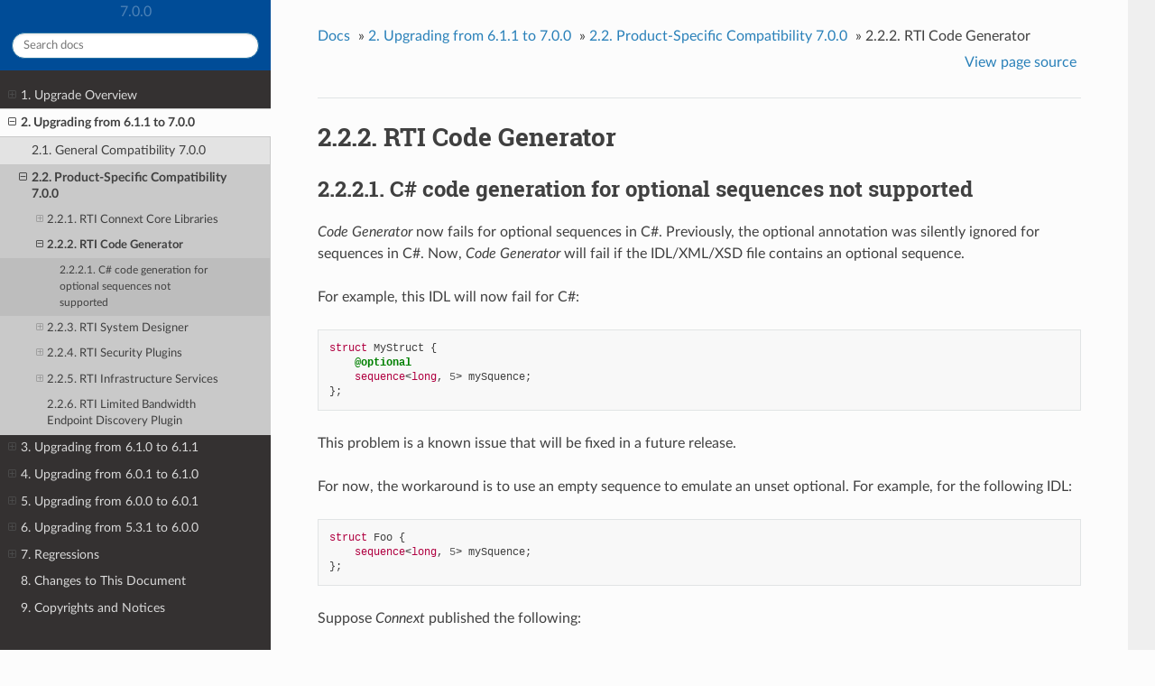

--- FILE ---
content_type: text/html
request_url: https://community.rti.com/static/documentation/connext-dds/7.0.0/doc/manuals/migration_guide/700/product700/codegen700.html
body_size: 12644
content:


<!DOCTYPE html>
<!--[if IE 8]><html class="no-js lt-ie9" lang="en" > <![endif]-->
<!--[if gt IE 8]><!--> <html class="no-js" lang="en" > <!--<![endif]-->
<head>
<meta name="robots" content="noindex">
  <meta charset="utf-8">
  
  <meta name="viewport" content="width=device-width, initial-scale=1.0">
  
  <title>2.2.2. RTI Code Generator &mdash; RTI Connext Migration Guide  documentation</title>
  

  
  
    <link rel="shortcut icon" href="../../_static/favicon.ico"/>
  
  
  
    <link rel="canonical" href="https://community.rti.com/static/documentation/connext-dds/current/doc/manuals/migration_guide/700/product700/codegen700.html"/>
  

  
  <script type="text/javascript" src="../../_static/js/modernizr.min.js"></script>
  
    
      <script type="text/javascript" id="documentation_options" data-url_root="../../" src="../../_static/documentation_options.js"></script>
        <script src="../../_static/jquery.js"></script>
        <script src="../../_static/underscore.js"></script>
        <script src="../../_static/doctools.js"></script>
        <script src="../../_static/language_data.js"></script>
        <script src="../../_static/custom.js"></script>
    
    <script type="text/javascript" src="../../_static/js/theme.js"></script>

    

  
  <link rel="stylesheet" href="../../_static/css/theme.css" type="text/css" />
  <link rel="stylesheet" href="../../_static/pygments.css" type="text/css" />
  <link rel="stylesheet" href="../../_static/theme_overrides.css" type="text/css" />
    <link rel="index" title="Index" href="../../genindex.html" />
    <link rel="search" title="Search" href="../../search.html" />
    <link rel="copyright" title="Copyright" href="../../copyright.html" />
    <link rel="next" title="2.2.3. RTI System Designer" href="sysd700.html" />
    <link rel="prev" title="2.2.1. RTI Connext Core Libraries" href="core700.html" /> 
</head>

<body class="wy-body-for-nav">

   
  <div class="wy-grid-for-nav">
    
    <nav data-toggle="wy-nav-shift" class="wy-nav-side">
      <div class="wy-side-scroll">
        <div class="wy-side-nav-search" >
          

          
            <a href="../../index.html" class="icon icon-home"> RTI Connext Migration Guide
          

          
            
            <img src="../../_static/rti-logo-FINALv2-White-OrangeDot.png" class="logo" alt="Logo"/>
          
          </a>

          
            
            
              <div class="version">
                7.0.0
              </div>
            
          

          
<div role="search">
  <form id="rtd-search-form" class="wy-form" action="../../search.html" method="get">
    <input type="text" name="q" placeholder="Search docs" />
    <input type="hidden" name="check_keywords" value="yes" />
    <input type="hidden" name="area" value="default" />
  </form>
</div>

          
        </div>

        <div class="wy-menu wy-menu-vertical" data-spy="affix" role="navigation" aria-label="main navigation">
          
            
            
              
            
            
              <ul class="current">
<li class="toctree-l1"><a class="reference internal" href="../../installation.html">1. Upgrade Overview</a><ul>
<li class="toctree-l2"><a class="reference internal" href="../../installation.html#upgrade-path">1.1. Upgrade Path</a></li>
<li class="toctree-l2"><a class="reference internal" href="../../installation.html#upgrade-steps">1.2. Upgrade Steps</a></li>
<li class="toctree-l2"><a class="reference internal" href="../../installation.html#regenerating-and-recompiling">1.3. Regenerating and Recompiling</a><ul>
<li class="toctree-l3"><a class="reference internal" href="../../installation.html#generated-code-compatibility">1.3.1. Generated code compatibility</a></li>
<li class="toctree-l3"><a class="reference internal" href="../../installation.html#application-binary-interface">1.3.2. Application Binary Interface</a></li>
</ul>
</li>
</ul>
</li>
<li class="toctree-l1 current"><a class="reference internal" href="../index700.html">2. Upgrading from 6.1.1 to 7.0.0</a><ul class="current">
<li class="toctree-l2"><a class="reference internal" href="../general700.html">2.1. General Compatibility 7.0.0</a></li>
<li class="toctree-l2 current"><a class="reference internal" href="product_index700.html">2.2. Product-Specific Compatibility 7.0.0</a><ul class="current">
<li class="toctree-l3"><a class="reference internal" href="core700.html">2.2.1. RTI Connext Core Libraries</a><ul>
<li class="toctree-l4"><a class="reference internal" href="core700.html#configuration-changes">2.2.1.1. Configuration Changes</a></li>
<li class="toctree-l4"><a class="reference internal" href="core700.html#api-compatibility">2.2.1.2. API Compatibility</a></li>
<li class="toctree-l4"><a class="reference internal" href="core700.html#library-size">2.2.1.3. Library Size</a></li>
<li class="toctree-l4"><a class="reference internal" href="core700.html#memory-consumption">2.2.1.4. Memory Consumption</a></li>
<li class="toctree-l4"><a class="reference internal" href="core700.html#network-performance">2.2.1.5. Network Performance</a></li>
<li class="toctree-l4"><a class="reference internal" href="core700.html#discovery-performance">2.2.1.6. Discovery Performance</a></li>
<li class="toctree-l4"><a class="reference internal" href="core700.html#rti-connext-micro-compatibility">2.2.1.7. RTI Connext Micro Compatibility</a></li>
</ul>
</li>
<li class="toctree-l3 current"><a class="current reference internal" href="#">2.2.2. RTI Code Generator</a><ul>
<li class="toctree-l4"><a class="reference internal" href="#c-code-generation-for-optional-sequences-not-supported">2.2.2.1. C# code generation for optional sequences not supported</a></li>
</ul>
</li>
<li class="toctree-l3"><a class="reference internal" href="sysd700.html">2.2.3. RTI System Designer</a><ul>
<li class="toctree-l4"><a class="reference internal" href="sysd700.html#xml-files-from-6-1-1-or-earlier-may-not-load-in-7-0-0">2.2.3.1. XML files from 6.1.1 or earlier may not load in 7.0.0</a></li>
<li class="toctree-l4"><a class="reference internal" href="sysd700.html#renamed-shared-secret-algorithm-to-key-establishment-algorithm">2.2.3.2. Renamed shared_secret_algorithm to key_establishment_algorithm</a></li>
</ul>
</li>
<li class="toctree-l3"><a class="reference internal" href="security700.html">2.2.4. RTI Security Plugins</a><ul>
<li class="toctree-l4"><a class="reference internal" href="security700.html#wire-compatibility">2.2.4.1. Wire Compatibility</a></li>
<li class="toctree-l4"><a class="reference internal" href="security700.html#configuration">2.2.4.2. Configuration</a></li>
</ul>
</li>
<li class="toctree-l3"><a class="reference internal" href="services700.html">2.2.5. RTI Infrastructure Services</a><ul>
<li class="toctree-l4"><a class="reference internal" href="services700.html#use-domain-participant-qos-tag-instead-of-participant-qos-tag-to-be-compliant-with-dds-xml-specification">2.2.5.1. Use &lt;domain_participant_qos&gt; tag instead of &lt;participant_qos&gt; tag to be compliant with DDS-XML specification</a></li>
<li class="toctree-l4"><a class="reference internal" href="services700.html#removals-in-cloud-discovery-service">2.2.5.2. Removals in Cloud Discovery Service</a></li>
<li class="toctree-l4"><a class="reference internal" href="services700.html#incompatible-persistent-storage-database-format">2.2.5.3. Incompatible persistent storage (database) format</a></li>
</ul>
</li>
<li class="toctree-l3"><a class="reference internal" href="lbed700.html">2.2.6. RTI Limited Bandwidth Endpoint Discovery Plugin</a></li>
</ul>
</li>
</ul>
</li>
<li class="toctree-l1"><a class="reference internal" href="../../611/index611.html">3. Upgrading from 6.1.0 to 6.1.1</a><ul>
<li class="toctree-l2"><a class="reference internal" href="../../611/general611.html">3.1. General Compatibility 6.1.1</a><ul>
<li class="toctree-l3"><a class="reference internal" href="../../611/general611.html#potential-fpic-flag-issue-when-using-static-libraries-in-linux-and-qnx-if-upgrading-from-6-1-0">3.1.1. Potential -fPIC flag issue when using static libraries in Linux and QNX if upgrading from 6.1.0</a></li>
</ul>
</li>
<li class="toctree-l2"><a class="reference internal" href="../../611/product611/product_index611.html">3.2. Product-Specific Compatibility 6.1.1</a><ul>
<li class="toctree-l3"><a class="reference internal" href="../../611/product611/core611.html">3.2.1. RTI Connext Core Libraries</a></li>
<li class="toctree-l3"><a class="reference internal" href="../../611/product611/codegen611.html">3.2.2. RTI Code Generator</a><ul>
<li class="toctree-l4"><a class="reference internal" href="../../611/product611/codegen611.html#c-language-binding-introduced-in-6-1-0-now-used-by-default">3.2.2.1. C# language binding introduced in 6.1.0 now used by default</a></li>
</ul>
</li>
<li class="toctree-l3"><a class="reference internal" href="../../611/product611/tools611.html">3.2.3. RTI System Designer</a><ul>
<li class="toctree-l4"><a class="reference internal" href="../../611/product611/tools611.html#old-types-no-longer-accepted-in-group-data-user-data-or-topic-data-field">3.2.3.1. Old types no longer accepted in group_data, user_data, or topic_data field</a></li>
<li class="toctree-l4"><a class="reference internal" href="../../611/product611/tools611.html#xml-file-from-6-1-1-may-not-load-in-previous-releases">3.2.3.2. XML file from 6.1.1 may not load in previous releases</a></li>
</ul>
</li>
<li class="toctree-l3"><a class="reference internal" href="../../611/product611/security611.html">3.2.4. RTI Security Plugins</a><ul>
<li class="toctree-l4"><a class="reference internal" href="../../611/product611/security611.html#problems-checking-whether-a-participant-is-allowed-to-exist">3.2.4.1. Problems checking whether a participant is allowed to exist</a></li>
</ul>
</li>
</ul>
</li>
</ul>
</li>
<li class="toctree-l1"><a class="reference internal" href="../../610/index610.html">4. Upgrading from 6.0.1 to 6.1.0</a><ul>
<li class="toctree-l2"><a class="reference internal" href="../../610/general610.html">4.1. General Compatibility 6.1.0</a><ul>
<li class="toctree-l3"><a class="reference internal" href="../../610/general610.html#platforms">4.1.1. Platforms</a><ul>
<li class="toctree-l4"><a class="reference internal" href="../../610/general610.html#new-and-removed-platforms">4.1.1.1. New and Removed Platforms</a></li>
<li class="toctree-l4"><a class="reference internal" href="../../610/general610.html#linking-static-linux-or-qnx-libraries-with-object-files-built-with-fpic-will-fail">4.1.1.2. Linking static Linux or QNX libraries with object files built with -fPIC will fail</a></li>
<li class="toctree-l4"><a class="reference internal" href="../../610/general610.html#new-linux-linker-flag">4.1.1.3. New Linux® Linker Flag</a></li>
<li class="toctree-l4"><a class="reference internal" href="../../610/general610.html#additional-build-flags-for-backtrace-feature">4.1.1.4. Additional Build Flags for Backtrace Feature</a></li>
<li class="toctree-l4"><a class="reference internal" href="../../610/general610.html#vxworks-installation-changes">4.1.1.5. VxWorks Installation Changes</a></li>
<li class="toctree-l4"><a class="reference internal" href="../../610/general610.html#vxworks-library-name-changes">4.1.1.6. VxWorks Library Name Changes</a></li>
<li class="toctree-l4"><a class="reference internal" href="../../610/general610.html#android-static-libraries-no-longer-supported">4.1.1.7. Android Static Libraries no Longer Supported</a></li>
</ul>
</li>
<li class="toctree-l3"><a class="reference internal" href="../../610/general610.html#wire-compatibility">4.1.2. Wire Compatibility</a><ul>
<li class="toctree-l4"><a class="reference internal" href="../../610/general610.html#rtps-versions">4.1.2.1. RTPS Versions</a></li>
<li class="toctree-l4"><a class="reference internal" href="../../610/general610.html#protocol-changes">4.1.2.2. Protocol Changes</a></li>
<li class="toctree-l4"><a class="reference internal" href="../../610/general610.html#dr-in-previous-release-cannot-receive-multichannel-or-topicquery-rtps-fragmented-data-from-dw-in-6-1-0">4.1.2.3. <em>DataReader</em> in previous release cannot receive MultiChannel or TopicQuery RTPS fragmented data from <em>DataWriter</em> in 6.1.0</a></li>
</ul>
</li>
<li class="toctree-l3"><a class="reference internal" href="../../610/general610.html#type-system-compatibility">4.1.3. Type System Compatibility</a><ul>
<li class="toctree-l4"><a class="reference internal" href="../../610/general610.html#connext-applications-from-previous-releases-will-not-interoperate-with-6-1-0-and-later-for-types-containing-optional-primitive-members-when-data-representation-is-xcdr2">4.1.3.1. Connext applications from previous releases will not interoperate with 6.1.0 and later, for types containing optional primitive members, when data representation is XCDR2</a></li>
<li class="toctree-l4"><a class="reference internal" href="../../610/general610.html#c-c-applications-may-not-interoperate-for-keyed-types-under-certain-conditions">4.1.3.2. C/C++ applications may not interoperate for keyed types under certain conditions</a></li>
</ul>
</li>
<li class="toctree-l3"><a class="reference internal" href="../../610/general610.html#transport-compatibility">4.1.4. Transport Compatibility</a><ul>
<li class="toctree-l4"><a class="reference internal" href="../../610/general610.html#ip-mobility-events-may-stop-communication-with-applications-from-previous-releases">4.1.4.1. IP Mobility events may stop communication with applications from previous releases</a></li>
</ul>
</li>
<li class="toctree-l3"><a class="reference internal" href="../../610/general610.html#xml-compatibility">4.1.5. XML Compatibility</a><ul>
<li class="toctree-l4"><a class="reference internal" href="../../610/general610.html#summary-of-xml-schema-changes-for-xml-based-application-creation-and-qos-profiles">4.1.5.1. Summary of XML schema changes for XML-Based Application Creation and QoS profiles</a></li>
<li class="toctree-l4"><a class="reference internal" href="../../610/general610.html#connext-applications-from-6-1-0-and-later-may-fail-to-parse-xml-configuration-files-from-previous-releases-if-group-data-user-data-or-topic-data-tags-are-used">4.1.5.2. <em>Connext</em> applications from 6.1.0 and later may fail to parse XML configuration files from previous releases if &lt;group_data&gt;, &lt;user_data&gt;, or &lt;topic_data&gt; tags are used</a></li>
<li class="toctree-l4"><a class="reference internal" href="../../610/general610.html#use-new-xml-tag-names-participant-qos-filter-and-parameter-list">4.1.5.3. Use new XML tag names &lt;participant_qos&gt;, &lt;filter&gt;, and &lt;parameter_list&gt;</a></li>
<li class="toctree-l4"><a class="reference internal" href="../../610/general610.html#xml-fields-of-type-duration-have-unset-tags-default-to-0-with-a-warning-log-message">4.1.5.4. XML fields of type duration have unset tags default to 0 with a warning log message</a></li>
<li class="toctree-l4"><a class="reference internal" href="../../610/general610.html#instance-replacement-changes-affect-xml-files-in-micro-application-generator-mag">4.1.5.5. Instance replacement changes affect XML files in Micro Application Generator (MAG)</a></li>
</ul>
</li>
</ul>
</li>
<li class="toctree-l2"><a class="reference internal" href="../../610/product610/product_index610.html">4.2. Product-Specific Compatibility 6.1.0</a><ul>
<li class="toctree-l3"><a class="reference internal" href="../../610/product610/core610.html">4.2.1. RTI Connext Core Libraries</a><ul>
<li class="toctree-l4"><a class="reference internal" href="../../610/product610/core610.html#configuration-changes">4.2.1.1. Configuration Changes</a></li>
<li class="toctree-l4"><a class="reference internal" href="../../610/product610/core610.html#api-changes">4.2.1.2. API Changes</a></li>
<li class="toctree-l4"><a class="reference internal" href="../../610/product610/core610.html#library-size">4.2.1.3. Library Size</a></li>
<li class="toctree-l4"><a class="reference internal" href="../../610/product610/core610.html#memory-consumption">4.2.1.4. Memory Consumption</a></li>
<li class="toctree-l4"><a class="reference internal" href="../../610/product610/core610.html#network-performance">4.2.1.5. Network Performance</a></li>
<li class="toctree-l4"><a class="reference internal" href="../../610/product610/core610.html#discovery-performance">4.2.1.6. Discovery Performance</a></li>
<li class="toctree-l4"><a class="reference internal" href="../../610/product610/core610.html#rti-connext-micro-compatibility">4.2.1.7. RTI Connext Micro Compatibility</a></li>
<li class="toctree-l4"><a class="reference internal" href="../../610/product610/core610.html#miscellaneous">4.2.1.8. Miscellaneous</a></li>
</ul>
</li>
<li class="toctree-l3"><a class="reference internal" href="../../610/product610/codegen610.html">4.2.2. RTI Code Generator</a><ul>
<li class="toctree-l4"><a class="reference internal" href="../../610/product610/codegen610.html#language-c-03-will-soon-be-removed">4.2.2.1. -language C++03 will soon be removed</a></li>
<li class="toctree-l4"><a class="reference internal" href="../../610/product610/codegen610.html#legacyplugin-option-removed">4.2.2.2. -legacyPlugin option removed</a></li>
<li class="toctree-l4"><a class="reference internal" href="../../610/product610/codegen610.html#modern-c-api-now-maps-enums-to-enum-class">4.2.2.3. Modern C++ API now maps enums to enum class</a></li>
<li class="toctree-l4"><a class="reference internal" href="../../610/product610/codegen610.html#idl-type-incompatibility-key-should-no-longer-be-set-in-derived-structures">4.2.2.4. IDL type incompatibility: &#64;key should no longer be set in derived structures</a></li>
</ul>
</li>
<li class="toctree-l3"><a class="reference internal" href="../../610/product610/tools610.html">4.2.3. RTI Connext Tools</a><ul>
<li class="toctree-l4"><a class="reference internal" href="../../610/product610/tools610.html#tools-won-t-work-on-some-operating-systems">4.2.3.1. Tools won’t work on some operating systems</a></li>
<li class="toctree-l4"><a class="reference internal" href="../../610/product610/tools610.html#rti-launcher-previous-releases-could-propagate-some-environment-variables-on-macos-systems">4.2.3.2. RTI Launcher: Previous releases could propagate some environment variables on macOS systems</a></li>
<li class="toctree-l4"><a class="reference internal" href="../../610/product610/tools610.html#rti-admin-console">4.2.3.3. RTI Admin Console</a></li>
<li class="toctree-l4"><a class="reference internal" href="../../610/product610/tools610.html#rti-system-designer">4.2.3.4. RTI System Designer</a></li>
</ul>
</li>
<li class="toctree-l3"><a class="reference internal" href="../../610/product610/security610.html">4.2.4. RTI Security Plugins</a><ul>
<li class="toctree-l4"><a class="reference internal" href="../../610/product610/security610.html#openssl-upgrade">4.2.4.1. OpenSSL upgrade</a></li>
<li class="toctree-l4"><a class="reference internal" href="../../610/product610/security610.html#target-openssl-bundles-now-distributed-as-rtipkg-files">4.2.4.2. Target OpenSSL bundles now distributed as .rtipkg files</a></li>
<li class="toctree-l4"><a class="reference internal" href="../../610/product610/security610.html#changed-openssl-static-library-names">4.2.4.3. Changed OpenSSL static library names</a></li>
<li class="toctree-l4"><a class="reference internal" href="../../610/product610/security610.html#allow-rule-pattern-partitions-from-previous-releases-may-no-longer-work">4.2.4.4. &lt;allow_rule&gt; pattern partitions from previous releases may no longer work</a></li>
<li class="toctree-l4"><a class="reference internal" href="../../610/product610/security610.html#no-backward-interoperability-if-permissions-document-subject-name-has-commas-in-an-attribute-value">4.2.4.5. No backward interoperability if Permissions Document subject name has commas in an attribute value</a></li>
<li class="toctree-l4"><a class="reference internal" href="../../610/product610/security610.html#authentication-crl-file-property-has-been-deprecated-and-replaced-by-authentication-crl-which-requires-a-file-or-data-prefix">4.2.4.6. authentication.crl_file property has been deprecated and replaced by authentication.crl, which requires a “file:” or “data:,” prefix</a></li>
<li class="toctree-l4"><a class="reference internal" href="../../610/product610/security610.html#dp-creation-will-fail-if-either-logging-distribute-enable-or-logging-log-file-logging-property-is-set">4.2.4.7. <em>DomainParticipant</em> creation will fail if either logging.distribute.enable or logging.log_file logging property is set</a></li>
<li class="toctree-l4"><a class="reference internal" href="../../610/product610/security610.html#deprecated-logging-distribute-properties">4.2.4.8. Deprecated logging.distribute properties</a></li>
<li class="toctree-l4"><a class="reference internal" href="../../610/product610/security610.html#old-logging-distribute-queue-threshold-property-names-no-longer-work">4.2.4.9. Old logging.distribute.queue threshold property names no longer work</a></li>
<li class="toctree-l4"><a class="reference internal" href="../../610/product610/security610.html#changed-default-value-of-max-heartbeat-retries-for-secure-volatile-channel-to-unlimited">4.2.4.10. Changed default value of max_heartbeat_retries for secure volatile channel to UNLIMITED</a></li>
<li class="toctree-l4"><a class="reference internal" href="../../610/product610/security610.html#improvements-in-discovery-performance">4.2.4.11. Improvements in Discovery Performance</a></li>
</ul>
</li>
<li class="toctree-l3"><a class="reference internal" href="../../610/product610/securewan610.html">4.2.5. RTI Secure WAN Transport</a><ul>
<li class="toctree-l4"><a class="reference internal" href="../../610/product610/securewan610.html#openssl-upgrade">4.2.5.1. OpenSSL upgrade</a></li>
<li class="toctree-l4"><a class="reference internal" href="../../610/product610/securewan610.html#changed-openssl-static-library-names">4.2.5.2. Changed OpenSSL static library names</a></li>
</ul>
</li>
<li class="toctree-l3"><a class="reference internal" href="../../610/product610/tls610.html">4.2.6. RTI TLS Support</a><ul>
<li class="toctree-l4"><a class="reference internal" href="../../610/product610/tls610.html#openssl-upgrade">4.2.6.1. OpenSSL upgrade</a></li>
<li class="toctree-l4"><a class="reference internal" href="../../610/product610/tls610.html#changed-openssl-static-library-names">4.2.6.2. Changed OpenSSL static library names</a></li>
<li class="toctree-l4"><a class="reference internal" href="../../610/product610/tls610.html#tls-cipher-cipher-list-property-has-no-effect-when-using-tls-1-3">4.2.6.3. tls.cipher.cipher_list property has no effect when using TLS 1.3</a></li>
</ul>
</li>
<li class="toctree-l3"><a class="reference internal" href="../../610/product610/services610.html">4.2.7. RTI Infrastructure Services</a><ul>
<li class="toctree-l4"><a class="reference internal" href="../../610/product610/services610.html#xml-compatibility">4.2.7.1. XML Compatibility</a></li>
<li class="toctree-l4"><a class="reference internal" href="../../610/product610/services610.html#rti-routing-service">4.2.7.2. RTI Routing Service</a></li>
<li class="toctree-l4"><a class="reference internal" href="../../610/product610/services610.html#rti-recording-service">4.2.7.3. RTI Recording Service</a></li>
<li class="toctree-l4"><a class="reference internal" href="../../610/product610/services610.html#rti-persistence-service">4.2.7.4. RTI Persistence Service</a></li>
</ul>
</li>
<li class="toctree-l3"><a class="reference internal" href="../../610/product610/micro610.html">4.2.8. RTI Connext Micro</a></li>
</ul>
</li>
</ul>
</li>
<li class="toctree-l1"><a class="reference internal" href="../../601/index601.html">5. Upgrading from 6.0.0 to 6.0.1</a><ul>
<li class="toctree-l2"><a class="reference internal" href="../../601/general601.html">5.1. General Compatibility 6.0.1</a><ul>
<li class="toctree-l3"><a class="reference internal" href="../../601/general601.html#platforms">5.1.1. Platforms</a></li>
<li class="toctree-l3"><a class="reference internal" href="../../601/general601.html#wire-compatibility">5.1.2. Wire Compatibility</a><ul>
<li class="toctree-l4"><a class="reference internal" href="../../601/general601.html#rtps-versions">5.1.2.1. RTPS Versions</a></li>
<li class="toctree-l4"><a class="reference internal" href="../../601/general601.html#fragmentation-is-now-independent-of-sample-serialized-size">5.1.2.2. Fragmentation is now independent of sample serialized size</a></li>
</ul>
</li>
<li class="toctree-l3"><a class="reference internal" href="../../601/general601.html#type-system-compatibility">5.1.3. Type System Compatibility</a><ul>
<li class="toctree-l4"><a class="reference internal" href="../../601/general601.html#wire-representation-of-typeobject">5.1.3.1. Wire representation of TypeObject</a></li>
<li class="toctree-l4"><a class="reference internal" href="../../601/general601.html#incompatibility-issues-for-java-and-net-when-using-xcdr2">5.1.3.2. Incompatibility issues for Java and .Net when using XCDR2</a></li>
</ul>
</li>
<li class="toctree-l3"><a class="reference internal" href="../../601/general601.html#other-compatibility-issues">5.1.4. Other Compatibility Issues</a><ul>
<li class="toctree-l4"><a class="reference internal" href="../../601/general601.html#large-data-support-for-multichannel-and-topicquery-has-been-disabled">5.1.4.1. Large data support for Multichannel and TopicQuery has been disabled</a></li>
</ul>
</li>
</ul>
</li>
<li class="toctree-l2"><a class="reference internal" href="../../601/product601/product_index601.html">5.2. Product-Specific Compatibility 6.0.1</a><ul>
<li class="toctree-l3"><a class="reference internal" href="../../601/product601/core601.html">5.2.1. RTI Connext Core Libraries</a></li>
<li class="toctree-l3"><a class="reference internal" href="../../601/product601/codegen601.html">5.2.2. RTI Code Generator</a><ul>
<li class="toctree-l4"><a class="reference internal" href="../../601/product601/codegen601.html#incompatibility-issues-for-java-and-net-when-using-xcdr2">5.2.2.1. Incompatibility issues for Java and .Net when using XCDR2</a></li>
<li class="toctree-l4"><a class="reference internal" href="../../601/product601/codegen601.html#invalid-xsd-file-from-an-idl-xml-file-if-input-file-contains-a-range-annotation">5.2.2.2. Invalid XSD file from an IDL/XML file if input file contains a range annotation</a></li>
</ul>
</li>
<li class="toctree-l3"><a class="reference internal" href="../../601/product601/micro601.html">5.2.3. RTI Connext Micro</a></li>
<li class="toctree-l3"><a class="reference internal" href="../../601/product601/security601.html">5.2.4. RTI Security Plugins</a><ul>
<li class="toctree-l4"><a class="reference internal" href="../../601/product601/security601.html#openssl-upgrade">5.2.4.1. OpenSSL upgrade</a></li>
<li class="toctree-l4"><a class="reference internal" href="../../601/product601/security601.html#changes-to-building-an-application">5.2.4.2. Changes to building an application</a></li>
<li class="toctree-l4"><a class="reference internal" href="../../601/product601/security601.html#changes-to-behavior-of-intermediate-certificates">5.2.4.3. Changes to behavior of intermediate certificates</a></li>
<li class="toctree-l4"><a class="reference internal" href="../../601/product601/security601.html#property-key-material-key-now-required-for-secure-persistence-service">5.2.4.4. Property key_material_key now required for Secure Persistence Service</a></li>
</ul>
</li>
<li class="toctree-l3"><a class="reference internal" href="../../601/product601/securewan601.html">5.2.5. RTI Secure WAN Transport</a><ul>
<li class="toctree-l4"><a class="reference internal" href="../../601/product601/securewan601.html#openssl-upgrade">5.2.5.1. OpenSSL upgrade</a></li>
<li class="toctree-l4"><a class="reference internal" href="../../601/product601/securewan601.html#changes-to-building-an-application">5.2.5.2. Changes to building an application</a></li>
</ul>
</li>
<li class="toctree-l3"><a class="reference internal" href="../../601/product601/tls601.html">5.2.6. RTI TLS Support</a><ul>
<li class="toctree-l4"><a class="reference internal" href="../../601/product601/tls601.html#openssl-upgrade">5.2.6.1. OpenSSL upgrade</a></li>
<li class="toctree-l4"><a class="reference internal" href="../../601/product601/tls601.html#changes-to-building-an-application">5.2.6.2. Changes to building an application</a></li>
</ul>
</li>
</ul>
</li>
</ul>
</li>
<li class="toctree-l1"><a class="reference internal" href="../../600/index600.html">6. Upgrading from 5.3.1 to 6.0.0</a><ul>
<li class="toctree-l2"><a class="reference internal" href="../../600/general600.html">6.1. General Compatibility 6.0.0</a><ul>
<li class="toctree-l3"><a class="reference internal" href="../../600/general600.html#platforms">6.1.1. Platforms</a></li>
<li class="toctree-l3"><a class="reference internal" href="../../600/general600.html#wire-compatibility">6.1.2. Wire Compatibility</a><ul>
<li class="toctree-l4"><a class="reference internal" href="../../600/general600.html#rtps-versions">6.1.2.1. RTPS Versions</a></li>
<li class="toctree-l4"><a class="reference internal" href="../../600/general600.html#new-default-guid-generation-mode">6.1.2.2. New default GUID generation mode</a></li>
<li class="toctree-l4"><a class="reference internal" href="../../600/general600.html#default-shared-memory-locator-has-changed">6.1.2.3. Default shared memory locator has changed</a></li>
<li class="toctree-l4"><a class="reference internal" href="../../600/general600.html#e-alignment-option-deprecated">6.1.2.4. 4.2e alignment option deprecated</a></li>
<li class="toctree-l4"><a class="reference internal" href="../../600/general600.html#changed-wire-representation-of-typeobject">6.1.2.5. Changed wire representation of TypeObject</a></li>
<li class="toctree-l4"><a class="reference internal" href="../../600/general600.html#typecode-information-is-not-sent-by-default">6.1.2.6. TypeCode information is not sent by default</a></li>
</ul>
</li>
<li class="toctree-l3"><a class="reference internal" href="../../600/general600.html#reliability-protocol">6.1.3. Reliability Protocol</a><ul>
<li class="toctree-l4"><a class="reference internal" href="../../600/general600.html#changes-in-behavior-of-write-operation-with-keep-last-configuration">6.1.3.1. Changes in behavior of write() operation with KEEP_LAST configuration</a></li>
</ul>
</li>
<li class="toctree-l3"><a class="reference internal" href="../../600/general600.html#type-system-compatibility">6.1.4. Type System Compatibility</a><ul>
<li class="toctree-l4"><a class="reference internal" href="../../600/general600.html#migration-to-extended-cdr-encoding-version-2-xcdr2">6.1.4.1. Migration to Extended CDR encoding version 2 (XCDR2)</a></li>
<li class="toctree-l4"><a class="reference internal" href="../../600/general600.html#section-general-wire-rep-typeobject">6.1.4.2. Changed wire representation of TypeObject</a></li>
<li class="toctree-l4"><a class="reference internal" href="../../600/general600.html#section-general-typecode-notsent">6.1.4.3. TypeCode information is not sent by default</a></li>
<li class="toctree-l4"><a class="reference internal" href="../../600/general600.html#unbounded-sequences-and-strings-in-xml-type-representation">6.1.4.4. Unbounded sequences and strings in XML type representation</a></li>
<li class="toctree-l4"><a class="reference internal" href="../../600/general600.html#wchar-and-wstring-language-binding-changes">6.1.4.5. wchar and wstring language binding changes</a></li>
<li class="toctree-l4"><a class="reference internal" href="../../600/general600.html#properties-tc-ignore-mem-and-tc-ignore-seq-have-been-deprecated">6.1.4.6. Properties dds.type_consistency.ignore_member_names and dds.type_consistency.ignore_sequence_bounds have been deprecated</a></li>
</ul>
</li>
<li class="toctree-l3"><a class="reference internal" href="../../600/general600.html#transport-compatibility">6.1.5. Transport Compatibility</a><ul>
<li class="toctree-l4"><a class="reference internal" href="../../600/general600.html#section-general-shmem-locator">6.1.5.1. Default shared memory locator has changed</a></li>
<li class="toctree-l4"><a class="reference internal" href="../../600/general600.html#vxworks-shared-memory-transport-compatibility">6.1.5.2. VxWorks shared-memory transport compatibility</a></li>
</ul>
</li>
<li class="toctree-l3"><a class="reference internal" href="../../600/general600.html#xml-compatibility">6.1.6. XML Compatibility</a><ul>
<li class="toctree-l4"><a class="reference internal" href="../../600/general600.html#qos-profile-multiple-inheritance">6.1.6.1. QoS Profile multiple inheritance</a></li>
<li class="toctree-l4"><a class="reference internal" href="../../600/general600.html#xsd-issues">6.1.6.2. XSD issues</a></li>
</ul>
</li>
<li class="toctree-l3"><a class="reference internal" href="../../600/general600.html#other-compatibility-issues">6.1.7. Other Compatibility Issues</a><ul>
<li class="toctree-l4"><a class="reference internal" href="../../600/general600.html#behavior-change-when-retrieving-qos-using-topic-name-when-there-are-multiple-matching-qoses">6.1.7.1. Behavior change when retrieving QoS using topic_name (when there are multiple matching QoSes)</a></li>
</ul>
</li>
</ul>
</li>
<li class="toctree-l2"><a class="reference internal" href="../../600/product600/product_index600.html">6.2. Product-Specific Compatibility 6.0.0</a><ul>
<li class="toctree-l3"><a class="reference internal" href="../../600/product600/core600.html">6.2.1. RTI Connext Core Libraries</a><ul>
<li class="toctree-l4"><a class="reference internal" href="../../600/product600/core600.html#apis">6.2.1.1. APIs</a></li>
<li class="toctree-l4"><a class="reference internal" href="../../600/product600/core600.html#generated-code">6.2.1.2. Generated Code</a></li>
<li class="toctree-l4"><a class="reference internal" href="../../600/product600/core600.html#qos">6.2.1.3. QoS</a></li>
<li class="toctree-l4"><a class="reference internal" href="../../600/product600/core600.html#library-size">6.2.1.4. Library Size</a></li>
<li class="toctree-l4"><a class="reference internal" href="../../600/product600/core600.html#memory-consumption">6.2.1.5. Memory Consumption</a></li>
<li class="toctree-l4"><a class="reference internal" href="../../600/product600/core600.html#performance">6.2.1.6. Performance</a></li>
<li class="toctree-l4"><a class="reference internal" href="../../600/product600/core600.html#rti-connext-micro-compatibility">6.2.1.7. RTI Connext Micro Compatibility</a></li>
</ul>
</li>
<li class="toctree-l3"><a class="reference internal" href="../../600/product600/security600.html">6.2.2. RTI Security Plugins</a><ul>
<li class="toctree-l4"><a class="reference internal" href="../../600/product600/security600.html#configuration">6.2.2.1. Configuration</a></li>
<li class="toctree-l4"><a class="reference internal" href="../../600/product600/security600.html#wire-compatibility">6.2.2.2. Wire Compatibility</a></li>
<li class="toctree-l4"><a class="reference internal" href="../../600/product600/security600.html#apis">6.2.2.3. APIs</a></li>
</ul>
</li>
<li class="toctree-l3"><a class="reference internal" href="../../600/product600/securewan600.html">6.2.3. RTI Secure WAN Transport</a></li>
<li class="toctree-l3"><a class="reference internal" href="../../600/product600/tls600.html">6.2.4. RTI TLS Support</a></li>
<li class="toctree-l3"><a class="reference internal" href="../../600/product600/ada600.html">6.2.5. RTI Ada Language Support</a><ul>
<li class="toctree-l4"><a class="reference internal" href="../../600/product600/ada600.html#apis">6.2.5.1. APIs</a></li>
</ul>
</li>
<li class="toctree-l3"><a class="reference internal" href="../../600/product600/codegen600.html">6.2.6. RTI Code Generator</a><ul>
<li class="toctree-l4"><a class="reference internal" href="../../600/product600/codegen600.html#removed-stl-option">6.2.6.1. Removed -stl Option</a></li>
<li class="toctree-l4"><a class="reference internal" href="../../600/product600/codegen600.html#removed-support-for-notypecode">6.2.6.2. Removed Support for -notypecode</a></li>
<li class="toctree-l4"><a class="reference internal" href="../../600/product600/codegen600.html#removed-use42ealignment">6.2.6.3. Removed -use42eAlignment</a></li>
<li class="toctree-l4"><a class="reference internal" href="../../600/product600/codegen600.html#generated-code-for-extended-cdr-encoding-version-2-xcdr2">6.2.6.4. Generated code for Extended CDR Encoding Version 2 (XCDR2)</a></li>
<li class="toctree-l4"><a class="reference internal" href="../../600/product600/codegen600.html#incorrect-typecode-name-for-member-fields-whose-name-was-a-keyword-in-java">6.2.6.5. Incorrect TypeCode name for member fields whose name was a keyword in Java</a></li>
<li class="toctree-l4"><a class="reference internal" href="../../600/product600/codegen600.html#modified-maximum-length-of-sequences-and-strings-when-unboundedsupport-is-not-used-when-converting-to-xml">6.2.6.6. Modified maximum length of sequences and strings when -unboundedSupport is not used, when converting to XML</a></li>
<li class="toctree-l4"><a class="reference internal" href="../../600/product600/codegen600.html#traditional-c-compiled-with-fno-exceptions">6.2.6.7. Traditional C++  compiled with -fno-exceptions</a></li>
<li class="toctree-l4"><a class="reference internal" href="../../600/product600/codegen600.html#support-for-new-standard-idl-fixed-width-integer-types">6.2.6.8. Support for new, standard IDL, fixed-width integer types</a></li>
<li class="toctree-l4"><a class="reference internal" href="../../600/product600/codegen600.html#change-in-default-optimization-level-for-code-generation">6.2.6.9. Change in default optimization level for code generation</a></li>
</ul>
</li>
<li class="toctree-l3"><a class="reference internal" href="../../600/product600/micro600.html">6.2.7. RTI Connext Micro</a><ul>
<li class="toctree-l4"><a class="reference internal" href="../../600/product600/micro600.html#new-installation-procedure">6.2.7.1. New Installation Procedure</a></li>
<li class="toctree-l4"><a class="reference internal" href="../../600/product600/micro600.html#change-in-documentation">6.2.7.2. Change In Documentation</a></li>
<li class="toctree-l4"><a class="reference internal" href="../../600/product600/micro600.html#application-binary-interface">6.2.7.3. Application Binary Interface</a></li>
<li class="toctree-l4"><a class="reference internal" href="../../600/product600/micro600.html#apis">6.2.7.4. APIs</a></li>
<li class="toctree-l4"><a class="reference internal" href="../../600/product600/micro600.html#connext-compatibility">6.2.7.5. Connext Compatibility</a></li>
</ul>
</li>
<li class="toctree-l3"><a class="reference internal" href="../../600/product600/routing_service600.html">6.2.8. RTI Routing Service</a><ul>
<li class="toctree-l4"><a class="reference internal" href="../../600/product600/routing_service600.html#application-binary-interface">6.2.8.1. Application Binary Interface</a></li>
<li class="toctree-l4"><a class="reference internal" href="../../600/product600/routing_service600.html#apis">6.2.8.2. APIs</a></li>
<li class="toctree-l4"><a class="reference internal" href="../../600/product600/routing_service600.html#configuration">6.2.8.3. Configuration</a></li>
<li class="toctree-l4"><a class="reference internal" href="../../600/product600/routing_service600.html#administration-and-monitoring">6.2.8.4. Administration and Monitoring</a></li>
<li class="toctree-l4"><a class="reference internal" href="../../600/product600/routing_service600.html#qos">6.2.8.5. QoS</a></li>
<li class="toctree-l4"><a class="reference internal" href="../../600/product600/routing_service600.html#performance">6.2.8.6. Performance</a></li>
<li class="toctree-l4"><a class="reference internal" href="../../600/product600/routing_service600.html#library-size">6.2.8.7. Library Size</a></li>
<li class="toctree-l4"><a class="reference internal" href="../../600/product600/routing_service600.html#documentation">6.2.8.8. Documentation</a></li>
</ul>
</li>
<li class="toctree-l3"><a class="reference internal" href="../../600/product600/recording_service600.html">6.2.9. RTI Recording Service</a><ul>
<li class="toctree-l4"><a class="reference internal" href="../../600/product600/recording_service600.html#apis">6.2.9.1. APIs</a></li>
<li class="toctree-l4"><a class="reference internal" href="../../600/product600/recording_service600.html#configuration">6.2.9.2. Configuration</a></li>
<li class="toctree-l4"><a class="reference internal" href="../../600/product600/recording_service600.html#database-format">6.2.9.3. Database Format</a></li>
<li class="toctree-l4"><a class="reference internal" href="../../600/product600/recording_service600.html#running-recording-service-5-3-1">6.2.9.4. Running Recording Service 5.3.1</a></li>
<li class="toctree-l4"><a class="reference internal" href="../../600/product600/recording_service600.html#documentation">6.2.9.5. Documentation</a></li>
</ul>
</li>
<li class="toctree-l3"><a class="reference internal" href="../../600/product600/persistence_service600.html">6.2.10. RTI Persistence Service</a><ul>
<li class="toctree-l4"><a class="reference internal" href="../../600/product600/persistence_service600.html#external-database-compatibility">6.2.10.1. External Database Compatibility</a></li>
<li class="toctree-l4"><a class="reference internal" href="../../600/product600/persistence_service600.html#persistent-storage-database-format-compatibility">6.2.10.2. Persistent Storage (Database) Format Compatibility</a></li>
<li class="toctree-l4"><a class="reference internal" href="../../600/product600/persistence_service600.html#persistence-storage-database-locking-compatibility">6.2.10.3. Persistence Storage (Database) Locking Compatibility</a></li>
<li class="toctree-l4"><a class="reference internal" href="../../600/product600/persistence_service600.html#dynamically-linked-libraries">6.2.10.4. Dynamically Linked Libraries</a></li>
</ul>
</li>
<li class="toctree-l3"><a class="reference internal" href="../../600/product600/database_service600.html">6.2.11. RTI Database Integration Service</a><ul>
<li class="toctree-l4"><a class="reference internal" href="../../600/product600/database_service600.html#database-compatibility">6.2.11.1. Database Compatibility</a></li>
</ul>
</li>
<li class="toctree-l3"><a class="reference internal" href="../../600/product600/cds600.html">6.2.12. RTI Cloud Discovery Service</a></li>
<li class="toctree-l3"><a class="reference internal" href="../../600/product600/launcher600.html">6.2.13. RTI Launcher</a><ul>
<li class="toctree-l4"><a class="reference internal" href="../../600/product600/launcher600.html#configuration">6.2.13.1. Configuration</a></li>
</ul>
</li>
<li class="toctree-l3"><a class="reference internal" href="../../600/product600/adminconsole600.html">6.2.14. RTI Administration Console</a><ul>
<li class="toctree-l4"><a class="reference internal" href="../../600/product600/adminconsole600.html#new-default-guid-generator-mode">6.2.14.1. New Default GUID Generator Mode</a></li>
<li class="toctree-l4"><a class="reference internal" href="../../600/product600/adminconsole600.html#new-gtk-and-cairo-dependencies">6.2.14.2. New GTK+ and Cairo Dependencies</a></li>
<li class="toctree-l4"><a class="reference internal" href="../../600/product600/adminconsole600.html#connext-micro-compatibility">6.2.14.3. Connext Micro Compatibility</a></li>
</ul>
</li>
<li class="toctree-l3"><a class="reference internal" href="../../600/product600/monitor600.html">6.2.15. RTI Monitor</a></li>
<li class="toctree-l3"><a class="reference internal" href="../../600/product600/prototyper600.html">6.2.16. RTI Utilities</a><ul>
<li class="toctree-l4"><a class="reference internal" href="../../600/product600/prototyper600.html#dynamically-linked-libraries">6.2.16.1. Dynamically Linked Libraries</a></li>
</ul>
</li>
</ul>
</li>
</ul>
</li>
<li class="toctree-l1"><a class="reference internal" href="../../regressions_index.html">7. Regressions</a><ul>
<li class="toctree-l2"><a class="reference internal" href="../../regressions700.html">7.1. Regressions in 7.0.0</a><ul>
<li class="toctree-l3"><a class="reference internal" href="../../regressions700.html#core-libraries">7.1.1. Core Libraries</a><ul>
<li class="toctree-l4"><a class="reference internal" href="../../regressions700.html#tcp-transport-debug-library-in-windows-does-not-work-with-iocp-socket-monitoring">7.1.1.1. TCP transport debug library in Windows does not work with IOCP socket monitoring</a></li>
</ul>
</li>
</ul>
</li>
<li class="toctree-l2"><a class="reference internal" href="../../regressions611.html">7.2. Regressions in 6.1.1</a><ul>
<li class="toctree-l3"><a class="reference internal" href="../../regressions611.html#core-libraries">7.2.1. Core Libraries</a><ul>
<li class="toctree-l4"><a class="reference internal" href="../../regressions611.html#fixed-in-7-0-0">7.2.1.1. Fixed in 7.0.0</a></li>
</ul>
</li>
</ul>
</li>
<li class="toctree-l2"><a class="reference internal" href="../../regressions610.html">7.3. Regressions in 6.1.0</a><ul>
<li class="toctree-l3"><a class="reference internal" href="../../regressions610.html#core-libraries">7.3.1. Core Libraries</a><ul>
<li class="toctree-l4"><a class="reference internal" href="../../regressions610.html#fixed-in-7-0-0">7.3.1.1. Fixed in 7.0.0</a></li>
<li class="toctree-l4"><a class="reference internal" href="../../regressions610.html#fixed-in-6-1-1">7.3.1.2. Fixed in 6.1.1</a></li>
</ul>
</li>
<li class="toctree-l3"><a class="reference internal" href="../../regressions610.html#rti-code-generator">7.3.2. RTI Code Generator</a><ul>
<li class="toctree-l4"><a class="reference internal" href="../../regressions610.html#id1">7.3.2.1. Fixed in 6.1.1</a></li>
</ul>
</li>
<li class="toctree-l3"><a class="reference internal" href="../../regressions610.html#rti-admin-console">7.3.3. RTI Admin Console</a><ul>
<li class="toctree-l4"><a class="reference internal" href="../../regressions610.html#id5">7.3.3.1. Fixed in 6.1.1</a></li>
</ul>
</li>
<li class="toctree-l3"><a class="reference internal" href="../../regressions610.html#rti-tls-support">7.3.4. RTI TLS Support</a><ul>
<li class="toctree-l4"><a class="reference internal" href="../../regressions610.html#id6">7.3.4.1. Fixed in 6.1.1</a></li>
</ul>
</li>
<li class="toctree-l3"><a class="reference internal" href="../../regressions610.html#rti-security-plugins">7.3.5. RTI Security Plugins</a><ul>
<li class="toctree-l4"><a class="reference internal" href="../../regressions610.html#id8">7.3.5.1. Fixed in 6.1.1</a></li>
</ul>
</li>
<li class="toctree-l3"><a class="reference internal" href="../../regressions610.html#rti-routing-service">7.3.6. RTI Routing Service</a><ul>
<li class="toctree-l4"><a class="reference internal" href="../../regressions610.html#id10">7.3.6.1. Fixed in 6.1.1</a></li>
</ul>
</li>
</ul>
</li>
<li class="toctree-l2"><a class="reference internal" href="../../regressions601.html">7.4. Regressions in 6.0.1</a><ul>
<li class="toctree-l3"><a class="reference internal" href="../../regressions601.html#core-libraries">7.4.1. Core Libraries</a><ul>
<li class="toctree-l4"><a class="reference internal" href="../../regressions601.html#fixed-in-7-0-0">7.4.1.1. Fixed in 7.0.0</a></li>
<li class="toctree-l4"><a class="reference internal" href="../../regressions601.html#fixed-in-6-1-1">7.4.1.2. Fixed in 6.1.1</a></li>
<li class="toctree-l4"><a class="reference internal" href="../../regressions601.html#fixed-in-6-1-0">7.4.1.3. Fixed in 6.1.0</a></li>
</ul>
</li>
<li class="toctree-l3"><a class="reference internal" href="../../regressions601.html#rti-code-generator">7.4.2. RTI Code Generator</a><ul>
<li class="toctree-l4"><a class="reference internal" href="../../regressions601.html#id1">7.4.2.1. Fixed in 6.1.1</a></li>
</ul>
</li>
<li class="toctree-l3"><a class="reference internal" href="../../regressions601.html#rti-routing-service">7.4.3. RTI Routing Service</a><ul>
<li class="toctree-l4"><a class="reference internal" href="../../regressions601.html#id4">7.4.3.1. Fixed in 6.1.1</a></li>
<li class="toctree-l4"><a class="reference internal" href="../../regressions601.html#id5">7.4.3.2. Fixed in 6.1.0</a></li>
</ul>
</li>
<li class="toctree-l3"><a class="reference internal" href="../../regressions601.html#rti-recording-service">7.4.4. RTI Recording Service</a><ul>
<li class="toctree-l4"><a class="reference internal" href="../../regressions601.html#id6">7.4.4.1. Fixed in 6.1.0</a></li>
</ul>
</li>
<li class="toctree-l3"><a class="reference internal" href="../../regressions601.html#rti-prototyper">7.4.5. RTI Prototyper</a><ul>
<li class="toctree-l4"><a class="reference internal" href="../../regressions601.html#id7">7.4.5.1. Fixed in 6.1.0</a></li>
</ul>
</li>
</ul>
</li>
<li class="toctree-l2"><a class="reference internal" href="../../regressions.html">7.5. Regressions in 6.0.0</a><ul>
<li class="toctree-l3"><a class="reference internal" href="../../regressions.html#rti-connext-core-libraries">7.5.1. RTI Connext Core Libraries</a><ul>
<li class="toctree-l4"><a class="reference internal" href="../../regressions.html#fixed-in-7-0-0">7.5.1.1. Fixed in 7.0.0</a></li>
<li class="toctree-l4"><a class="reference internal" href="../../regressions.html#fixed-in-6-1-1">7.5.1.2. Fixed in 6.1.1</a></li>
<li class="toctree-l4"><a class="reference internal" href="../../regressions.html#fixed-in-6-1-0">7.5.1.3. Fixed in 6.1.0</a></li>
<li class="toctree-l4"><a class="reference internal" href="../../regressions.html#fixed-in-6-0-1">7.5.1.4. Fixed in 6.0.1</a></li>
</ul>
</li>
<li class="toctree-l3"><a class="reference internal" href="../../regressions.html#rti-security-plugins">7.5.2. RTI Security Plugins</a><ul>
<li class="toctree-l4"><a class="reference internal" href="../../regressions.html#id1">7.5.2.1. Fixed in 6.0.1</a></li>
</ul>
</li>
<li class="toctree-l3"><a class="reference internal" href="../../regressions.html#rti-code-generator">7.5.3. RTI Code Generator</a><ul>
<li class="toctree-l4"><a class="reference internal" href="../../regressions.html#id2">7.5.3.1. Fixed in 6.1.1</a></li>
<li class="toctree-l4"><a class="reference internal" href="../../regressions.html#id5">7.5.3.2. Fixed in 6.0.1</a></li>
</ul>
</li>
<li class="toctree-l3"><a class="reference internal" href="../../regressions.html#rti-routing-service">7.5.4. RTI Routing Service</a><ul>
<li class="toctree-l4"><a class="reference internal" href="../../regressions.html#id7">7.5.4.1. Fixed in 6.1.1</a></li>
<li class="toctree-l4"><a class="reference internal" href="../../regressions.html#id8">7.5.4.2. Fixed in 6.1.0</a></li>
<li class="toctree-l4"><a class="reference internal" href="../../regressions.html#id9">7.5.4.3. Fixed in 6.0.1</a></li>
</ul>
</li>
<li class="toctree-l3"><a class="reference internal" href="../../regressions.html#rti-recording-service">7.5.5. RTI Recording Service</a><ul>
<li class="toctree-l4"><a class="reference internal" href="../../regressions.html#id10">7.5.5.1. Fixed in 6.0.1</a></li>
</ul>
</li>
<li class="toctree-l3"><a class="reference internal" href="../../regressions.html#rti-cloud-discovery-service">7.5.6. RTI Cloud Discovery Service</a><ul>
<li class="toctree-l4"><a class="reference internal" href="../../regressions.html#id11">7.5.6.1. Fixed in 6.0.1</a></li>
</ul>
</li>
</ul>
</li>
</ul>
</li>
<li class="toctree-l1"><a class="reference internal" href="../../tracker.html">8. Changes to This Document</a></li>
<li class="toctree-l1"><a class="reference internal" href="../../copyright.html">9. Copyrights and Notices</a></li>
</ul>

            
          
        </div>
      </div>
    </nav>

    <section data-toggle="wy-nav-shift" class="wy-nav-content-wrap">

      
      <nav class="wy-nav-top" aria-label="top navigation">
        
          <i data-toggle="wy-nav-top" class="fa fa-bars"></i>
          <a href="../../index.html">RTI Connext Migration Guide</a>
        
      </nav>


      <div class="wy-nav-content">
        
        <div class="rst-content">
        
          















<div role="navigation" aria-label="breadcrumbs navigation">

  <ul class="wy-breadcrumbs">
    
      <li><a href="../../index.html">Docs</a> &raquo;</li>
        
          <li><a href="../index700.html"><span class="section-number">2. </span>Upgrading from 6.1.1 to 7.0.0</a> &raquo;</li>
        
          <li><a href="product_index700.html"><span class="section-number">2.2. </span>Product-Specific Compatibility 7.0.0</a> &raquo;</li>
        
      <li><span class="section-number">2.2.2. </span>RTI Code Generator</li>
    
    
      <li class="wy-breadcrumbs-aside">
        
            
            <a href="../../_sources/700/product700/codegen700.rst.txt" rel="nofollow"> View page source</a>
          
        
      </li>
    
  </ul>

  
  <hr/>
</div>
          <div role="main" class="document" itemscope="itemscope" itemtype="http://schema.org/Article">
           <div itemprop="articleBody">
            
  <div class="section" id="rti-code-generator">
<span id="section-product-codegen-700"></span><h1><span class="section-number">2.2.2. </span>RTI Code Generator<a class="headerlink" href="#rti-code-generator" title="Permalink to this headline">¶</a></h1>
<div class="section" id="c-code-generation-for-optional-sequences-not-supported">
<h2><span class="section-number">2.2.2.1. </span>C# code generation for optional sequences not supported<a class="headerlink" href="#c-code-generation-for-optional-sequences-not-supported" title="Permalink to this headline">¶</a></h2>
<p><em>Code Generator</em> now fails for optional sequences in C#.
Previously, the optional annotation was silently ignored for sequences in C#.
Now, <em>Code Generator</em> will fail if the IDL/XML/XSD file contains an optional
sequence.</p>
<p>For example, this IDL will now fail for C#:</p>
<div class="highlight-omg-idl notranslate"><div class="highlight"><pre><span></span><span class="kt">struct</span> <span class="n">MyStruct</span> <span class="p">{</span>
    <span class="k">@optional</span>
    <span class="kt">sequence</span><span class="p">&lt;</span><span class="kt">long</span><span class="p">,</span> <span class="m">5</span><span class="p">&gt;</span> <span class="n">mySquence</span><span class="p">;</span>
<span class="p">};</span>
</pre></div>
</div>
<p>This problem is a known issue that will be fixed in a future release.</p>
<p>For now, the workaround is to use an empty sequence to emulate an unset
optional. For example, for the following IDL:</p>
<div class="highlight-omg-idl notranslate"><div class="highlight"><pre><span></span><span class="kt">struct</span> <span class="n">Foo</span> <span class="p">{</span>
    <span class="kt">sequence</span><span class="p">&lt;</span><span class="kt">long</span><span class="p">,</span> <span class="m">5</span><span class="p">&gt;</span> <span class="n">mySquence</span><span class="p">;</span>
<span class="p">};</span>
</pre></div>
</div>
<p>Suppose <em>Connext</em> published the following:</p>
<div class="highlight-text notranslate"><div class="highlight"><pre><span></span>var sample = new Foo();
sample.mySquence.Add(5);
writer.Write(sample);
sample.mySquence.Clear();
writer.Write(sample);
</pre></div>
</div>
<p>After clearing the sequence in the fourth line, the fifth line will publish an
empty sequence, which will emulate an unset optional.</p>
</div>
</div>


           </div>
           
          </div>
          <footer>
  
    <div class="rst-footer-buttons" role="navigation" aria-label="footer navigation">
      
        <a href="sysd700.html" class="btn btn-neutral float-right" title="2.2.3. RTI System Designer" accesskey="n" rel="next">Next <span class="fa fa-arrow-circle-right"></span></a>
      
      
        <a href="core700.html" class="btn btn-neutral float-left" title="2.2.1. RTI Connext Core Libraries" accesskey="p" rel="prev"><span class="fa fa-arrow-circle-left"></span> Previous</a>
      
    </div>
  

  <hr/>

  <div role="contentinfo">
    <p>
        &copy; <a href="../../copyright.html">Copyright</a> 2022, Real-Time Innovations, Inc

    </p>
  </div>
  Built with <a href="http://sphinx-doc.org/">Sphinx</a> using a <a href="https://github.com/rtfd/sphinx_rtd_theme">theme</a> provided by <a href="https://readthedocs.org">Read the Docs</a>. <br><br><i>Send feedback about this document to <a href="mailto:documentation@rti.com">documentation@rti.com</a>.</i>  
    

</footer>

        </div>
      </div>

    </section>

  </div>
  


  <script type="text/javascript">
      jQuery(function () {
          SphinxRtdTheme.Navigation.enable(true);
      });
  </script>

  
  
    
   

</body>
</html>

--- FILE ---
content_type: text/css
request_url: https://community.rti.com/static/documentation/connext-dds/7.0.0/doc/manuals/migration_guide/_static/theme_overrides.css
body_size: 184
content:
.wy-nav-content {
    max-width: 950px;
}

.wy-table-responsive table td,
.wy-table-responsive table th {
    white-space: initial;
}

.wy-side-nav-search {
    background: #004C97;
}


--- FILE ---
content_type: application/javascript
request_url: https://community.rti.com/static/documentation/connext-dds/7.0.0/doc/manuals/migration_guide/_static/custom.js
body_size: 142
content:
function getHost() {
    hostname = window.location.host;
    if(hostname == "") {
	hostname = "localhost:8080";
    }
    return hostname;
}
